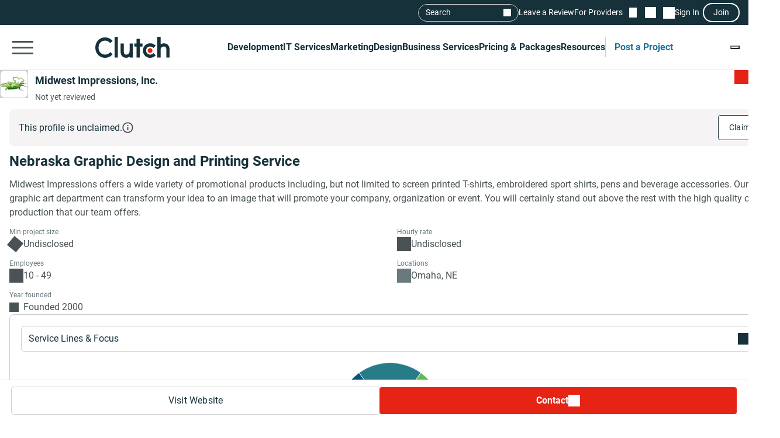

--- FILE ---
content_type: application/javascript
request_url: https://ml314.com/utsync.ashx?pub=&adv=&et=0&eid=93700&ct=js&pi=&fp=&clid=&if=0&ps=&cl=&mlt=&data=&&cp=https%3A%2F%2Fclutch.co%2Fprofile%2Fmidwest-impressions&pv=1769107689026_3dhjmtqra&bl=en-us@posix&cb=1006192&return=&ht=&d=&dc=&si=1769107689026_3dhjmtqra&cid=Midwest%20Impressions%2C%20Inc.%20-%20Services%20%26amp%3B%20Company%20Info&s=1280x720&rp=&v=2.8.0.252
body_size: 680
content:
_ml.setFPI('3658491069712039938');_ml.syncCallback({"es":true,"ds":true});_ml.processTag({ url: 'https://dpm.demdex.net/ibs:dpid=22052&dpuuid=3658491069712039938&redir=', type: 'img' });
_ml.processTag({ url: 'https://idsync.rlcdn.com/395886.gif?partner_uid=3658491069712039938', type: 'img' });
_ml.processTag({ url: 'https://match.adsrvr.org/track/cmf/generic?ttd_pid=d0tro1j&ttd_tpi=1', type: 'img' });
_ml.processTag({ url: 'https://ib.adnxs.com/getuid?https://ml314.com/csync.ashx%3Ffp=$UID%26person_id=3658491069712039938%26eid=2', type: 'img' });


--- FILE ---
content_type: application/x-javascript
request_url: https://consent.cookiebot.com/logconsent.ashx?action=accept&nocache=1769107688252&dnt=false&clp=true&cls=true&clm=true&cbid=e7d50885-40d9-4ff3-b87a-ae5de56e6912&cbt=none&ticket=&bulk=false&hasdata=true&method=implied&usercountry=US-39&referer=https%3A%2F%2Fclutch.co&rc=false
body_size: 352
content:
CookieConsent.setCookie("{stamp:%27fc5WiKfVW3BUuy3Lb4ZDFG79Rx8jJ8cXLYN0QdpXR1t8PjY5sDw/mw==%27%2Cnecessary:true%2Cpreferences:true%2Cstatistics:true%2Cmarketing:true%2Cmethod:%27implied%27%2Cver:1%2Cutc:1769107688320%2Cregion:%27us-39%27}", new Date(1800643688320), '/', '', '');
if (typeof CookieConsent.resetBulkDomains!='undefined') {CookieConsent.resetBulkDomains(["account.clutch.co","agency.clutch.co","bot.clutch.co","cltuch.ubpages.com","clutch.co","grow.clutch.co","msg.clutch.co","my.clutch.co","payment.clutch.co","project.clutch.co","review.clutch.co","shortlist.clutch.co","sp.clutch.co","vendor.clutch.co"],false);}
CookieConsent.userCountry = 'us-39';
if (typeof CookieConsent.registerBulkConsent!='undefined') {CookieConsent.registerBulkConsent(12);}
